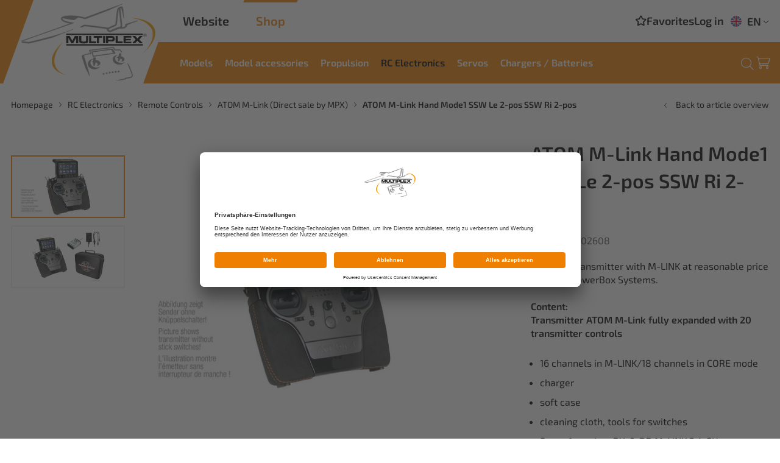

--- FILE ---
content_type: text/html; charset=utf-8
request_url: https://shop.multiplex-rc.de/en/atom-m-link-hand-mode1-ssw-le-2-pos-ssw-ri-2-pos-p6631/
body_size: 16150
content:
<!doctype html>
<html lang="en">

    <!--
******************************
*  dynamic commerce 2021.12  *
*  www.dc.ag                 *
******************************
-->    <head>
        <meta charset="utf-8">
        <meta name="viewport" content="width=device-width,initial-scale=1.0, maximum-scale=5.0" />
        <meta name="robots" content="index,follow" /><link rel="canonical" href="https://shop.multiplex-rc.de/en/atom-m-link-hand-mode1-ssw-le-2-pos-ssw-ri-2-pos-p6631/"/><title>ATOM M-Link Hand Mode1 SSW Le 2-pos SSW Ri 2-pos | HITEC EUROPE / MULTIPLEX</title>
<meta name="Description" content="MULTIPLEX ATOM-M-LINK-M-Link made by PowerBox-Systems With our ATOM-M-Link remote control system, a new standard is introduced in the upper middle class segment. With a lot of know-how from the CORE-M-Link, a new development of the electronics, adapted software, a Linux computer and a restructuring of the housing production, a system was created that is unrivaled in terms of price-performance. Above all, the ingeniously simple operating concept is adopted 1:1 from the CORE-M-Link, even model files can be exchanged between ATOM-M-Link and CORE-M-Link. radio transmission As with the CORE-M-Link, you also have two 2.4GHz transmission systems available with the ATOM-M-Link. On the one hand the M-Link transmission system and on the other hand the PowerBox transmission system. When binding the receiver, the customer can therefore choose whether to bind an M-Link receiver or a PowerBox receiver. M link The extremely secure MULTIPLEX M-Link 2.4 GHz transmission system, which has been tried and tested on the market for years, is fully integrated, as is the case with the CORE-M-Link, which means that all M-Link receivers and sensors can be used fully and conveniently will. The ATOM M-Link works in M-Link mode as usual with 16 channels. PowerBox 2.4 GHz transmission system The ATOM-M-Link has a redundant design of the radio link, which is monitored by the receiver. A defect in a transmitter unit can be signaled immediately by the receiver via telemetry. The reliability and interference immunity of the PowerBox radio link has been proven over thousands of operating hours with the CORE. power supply The power supply of the ATOM-M-Link is redundant. This means that two separate Li-Ion battery units, each with 3400mAh/7.2V, and the entire voltage regulation is designed twice. Still a feature that is currently only found in PowerBox-Systems remote controls. The battery life is at least 7-8 hours depending on the screen brightness. Telemetry (in M-Link operation) You can choose from all MSB sensors from the MULTIPLEX sensor range. All alarm values can be set on the transmitter. All sensor values can also be flexibly configured via voice output. Since telemetry is now an integral part of every model and will continue to gain in importance in the coming years, this topic was given priority. P&sup2;-BUS telemetry (in PowerBox operation) The P&sup2;-BUS developed by PowerBox-Systems transmits servo and telemetry data on one line at the same time. This simplifies the wiring in the model with conventional servo cables and uni connectors. All sensors on the P&sup2;-BUS have individual addresses, which are automatically assigned by the transmitter in the event of multiple occupancy. This means that no active hubs are required for wiring the sensors in the model - all sensors are connected to the receiver via V-cable or passive P&sup2; dock. All information such as sensor names or units when the system is switched on to the transmitter is supplied by all sensors. This means that new sensors can be connected to the system at any time, an update of the transmitter is not necessary. In addition to the sensors available from PowerBox-Systems, there is a large number of sensor manufacturers who support the P&sup2;-BUS system. menu structure In the ATOM-M-Link menu, as with the CORE-M-Link, the pilot encounters a freely programmable system that is primarily defined by functions. You won&amp;#39;t find special menus for mixers such as Butterfly, Combiswitch, SnapRoll or other fixed structures from the past in the ATOM-M-LINK M-Link: A function is simply created that consists of a control and the assigned servos. Servos can be assigned to several functions. An example would be the two functions &quot;ailerons&quot; and &quot;flaps&quot;, which both work separately. Another function &quot;Butterfly&quot; allows the servos already used to be set individually in the third function without changing the settings of the first two functions. Additional menu items such as ServoCut, differentiation or virtual switches are basically also universal and help the pilot to set each model according to his wishes in the shortest possible time. An easy-to-understand flight phase structure is added as a powerful tool, with which you can solve even complex tasks quickly and without having to study the instructions for a long time. operating system A modern, powerful Linux industrial PC is built into the ATOM-M-Link. It is operated exclusively via the touchscreen. The methodology and haptics are identical to those of a smartphone. In conjunction with an intuitive user interface that allows all related settings to be reached quickly, programming a model is done with just a few inputs. The user interface was fully programmed with the Qt toolkit. This development environment is now the standard in the embedded GUI area and is used by many well-known manufacturers. The display used is manufactured according to the specifications of PowerBox-Systems and is very easy to read even in full sunlight. A light tap on the surface is sufficient to operate the capacitive touchpad. Smart keys (shortcut keys) located at the bottom of the screen allow for accelerated access to important functions such as servo monitor and screen lock. The internal data communication is realized via CAN-BUS. This bus system is predestined for our application and has been used successfully in the automotive and aviation sectors for many decades. optics and haptics When you pick up the ATOM-M-Link, you immediately feel at home: all the switches are arranged as you would expect from a high-end system. The pilot is given a professional &ldquo;tool&rdquo; that he can use immediately. The detachable handles covered with microfibre not only look classy, they also ensure a pleasant feeling in the hands at any time of the year. In addition, the center of gravity of the transmitter is perfectly balanced. highlights The unique voice output is a special feature. A licensed TTS (Text to Speech) server from Acapella works in the ATOM-M-Link. The currently most sophisticated TTS system offers a number of different voices for each language, which can be used individually to announce telemetry values or switch positions. Time-consuming creation of audio files on the PC and subsequent laborious copying to the transmitter are no longer necessary. Furnishing The two sticks, milled from solid, have 4 ball bearings and scan each control input with 12-bit (4096 steps) resolution. After digital signal processing, a full 2048 steps are available. Four other linear encoders - two on the side and two on top - are also equipped with Hall sensors and have double ball bearings, so that the entire ATOM-M-Link works completely wear-free. Four easily accessible pushbutton switches on the left and right, next to and below the sticks are additional transmitters that can be used perfectly for wheel brakes, electric starters or smoke pumps. The ATOM-M-Link is supplied as a handheld or console transmitter fully expanded. Of course, built-in stick switches can be ordered as an option. The good accessibility of the switches allows the customer to assign individual switches afterwards Features: &bull; 16 channels in M-Link operation / 18 channels in PowerBox system operation &bull; Extremely interference-free, truly redundant 2.4GHz transmission &bull; Extreme range &bull; Redundant PowerBox power supply with LiIon batteries &bull; Powerful real-time telemetry &bull; Up to 800 telemetry values per second &bull; Open servo and telemetry bus interface &bull; Convenient setting of sensors or receivers from the transmitter &bull; Triggering functions via telemetry sensors &bull; Robust aluminum stick units milled from solid, with four ball bearings &bull; Hall sensors for sticks and linear encoders &bull; 20 encoders + 2 optional stick switches &bull; Color display with capacitive touchscreen &bull; High contrast display, sunlight readable &bull; Simplest programming of even complex models &bull; Intuitive menu navigation with smart keys &bull; Voice output with licensed Acapella TTS module &bull; Voice output without *.wav files - text input only &bull; Supports 8 languages with many different voices &bull; 6 flight modes with priority control &bull; Extensive timer options &bull; Virtual switches &bull; Servo cutoff function &bull; Update the receivers from the transmitter via radio &bull; Perfectly balanced center of gravity &bull; Maximum comfort thanks to microfiber hand rests &bull; File Manager for exchanging data and backing up the models &bull; Built-in Linux system for every imaginable expansion &bull; Made in Germany! &nbsp;" />
<script>
    window.dataLayer = window.dataLayer || [];
</script>

<script data-usercentrics="Google Tag Manager" type="text/plain">
    (function(w,d,s,l,i){w[l]=w[l]||[];w[l].push({'gtm.start': new Date().getTime(),event:'gtm.js'});
        var f=d.getElementsByTagName(s)[0], j=d.createElement(s),dl=l!='dataLayer'?'&l='+l:'';
        j.async=true;j.src= 'https://www.googletagmanager.com/gtm.js?id='+i+dl;f.parentNode.insertBefore(j,f);
    })(window,document,'script','dataLayer','GTM-WM6G5T4');
</script>
        <link rel="preload" href="/layout/frontend/b2c/dist/fonts/exo2-regular.woff2" as="font" type="font/woff2" crossorigin>
        <link rel="preload" href="/layout/frontend/b2c/dist/fonts/exo2-600.woff2" as="font" type="font/woff2" crossorigin>
        <link rel="preload" href="/layout/frontend/b2c/dist/fonts/icons/icons.woff2" as="font" type="font/woff2" crossorigin>
        <link rel="preconnect" href="//app.usercentrics.eu">
        <link rel="preconnect" href="//api.usercentrics.eu">
        <link rel="preconnect" href="//privacy-proxy.usercentrics.eu">
        <link rel="preload" href="//app.usercentrics.eu/browser-ui/latest/loader.js" as="script">
        <link rel="preload" href="//privacy-proxy.usercentrics.eu/latest/uc-block.bundle.js" as="script">
        <script id="usercentrics-cmp" data-settings-id="FQeNUHINi" src="https://app.usercentrics.eu/browser-ui/latest/loader.js" async></script>
        <script type="application/javascript" src="https://privacy-proxy.usercentrics.eu/latest/uc-block.bundle.js"></script>
                <link rel="preload" href="/layout/frontend/b2c/dist/css/style.min.css" as="style" />
        <link rel="stylesheet" href="/layout/frontend/b2c/dist/css/style.min.css?time=1732797330" />
    <link rel="apple-touch-icon" sizes="180x180" href="/layout/frontend/b2c/dist/favicons/apple-touch-icon.png">
<link rel="icon" type="image/png" sizes="32x32" href="/layout/frontend/b2c/dist/favicons/favicon-32x32.png">
<link rel="icon" type="image/png" sizes="16x16" href="/layout/frontend/b2c/dist/favicons/favicon-16x16.png">
<link rel="mask-icon" href="/layout/frontend/b2c/dist/favicons/safari-pinned-tab.svg" color="#9bc243">
<link rel="shortcut icon" href="/layout/frontend/b2c/dist/favicons/favicon.ico">
<meta name="msapplication-TileColor" content="#ffffff">
<meta name="msapplication-TileImage" content="/layout/frontend/b2c/dist/favicons/mstile-144x144.png">
<meta name="msapplication-config" content="/layout/frontend/b2c/dist/favicons/browserconfig.xml">
<meta name="theme-color" content="#ffffff">    <link rel="preload" href="/layout/frontend/b2c/dist/js/script.js" as="script">
    <script src="/layout/frontend/b2c/dist/js/script.js?time=1732797330"></script>
<script src="//www.google.com/recaptcha/api.js" async defer></script>    </head>
        <body class=" card pg_shop" data-site_code="b2c" data-lang_code="en">
        <noscript>
    <iframe src="https://www.googletagmanager.com/ns.html?id=GTM-WM6G5T4"
            height="0"
            width="0"
            style="display:none;visibility:hidden"></iframe>
</noscript>        <div id="primary_navigation_mobile">
            <a class="close_button_navigation_mobile"></a>
            <div class="navigation_scrollbox">
                <div class="section navigation">
                    <ul class="level_1"><li class="level_1  "><a href="/en/aircraft-models/">Models</a><ul class="level_2"><li class="level_2  "><a href="/en/mpx-exclusive/">MPX Exclusive</a><ul class="level_3"><li class="level_3  "><a href="/en/gfc-models/">GFC Models</a></li><li class="level_3  "><a href="/en/gfc-spares-accessori/">GFC Models - Spare parts / accessories</a></li></ul></li><li class="level_2  "><a href="/en/elapor-models/">Elapor Models</a><ul class="level_3"><li class="level_3  "><a href="/en/throw-gliders/">Throw Gliders</a></li><li class="level_3  "><a href="/en/beginner-models/">Beginner Models</a></li><li class="level_3  "><a href="/en/electric-gliders/">Electric Gliders</a></li><li class="level_3  "><a href="/en/flying-wings/">Flying Wings</a></li><li class="level_3  "><a href="/en/motor-models/">Motor Models</a></li><li class="level_3  "><a href="/en/race-models/">Race Models</a></li></ul></li><li class="level_2  "><a href="/en/indoor-models/">Indoor Models</a></li><li class="level_2  "><a href="/en/spare-parts-models/">Spare Parts Models</a></li></ul></li><li class="level_1  "><a href="/en/model-acc/">Model accessories</a><ul class="level_2"><li class="level_2  "><a href="/en/bags/">Bags</a></li><li class="level_2  "><a href="/en/paintings/">Paintings</a></li><li class="level_2  "><a href="/en/glues/">Glues</a></li><li class="level_2  "><a href="/en/lightning/">Lightning</a></li><li class="level_2  "><a href="/en/wheels-landing-gear/">Wheels / Landing Gear</a></li><li class="level_2  "><a href="/en/small-parts/">Small parts</a></li><li class="level_2  "><a href="/en/maintenance/">Maintenance</a></li><li class="level_2  "><a href="/en/model-other-accessor/">Other Accessories</a></li><li class="level_2  "><a href="/en/textiles1/">Textiles</a></li></ul></li><li class="level_1  "><a href="/en/propulsion/">Propulsion</a><ul class="level_2"><li class="level_2  "><a href="/en/propulsion-sets/">Propulsion Sets</a></li><li class="level_2  "><a href="/en/electric-motors/">Motors (electric)</a></li><li class="level_2  "><a href="/en/propellers/">Propellers</a></li><li class="level_2  "><a href="/en/spinners/">Spinners</a></li><li class="level_2  "><a href="/en/drivers/">Drivers</a></li><li class="level_2  "><a href="/en/esc-controllers/">ESC Controllers</a></li><li class="level_2  "><a href="/en/motors-spare-parts/">Motors - Spare Parts</a></li></ul></li><li class="level_1 active_tree "><a class="active_tree" href="/en/rc-electronics/">RC Electronics</a><ul class="level_2"><li class="level_2  "><a href="/en/flight-simulators/">Flight Simulators</a></li><li class="level_2 active_tree "><a class="active_tree" href="/en/remote-controls/">Remote Controls</a><ul class="level_3"><li class="level_3  "><a href="/en/smart-sx/">SMART SX</a></li><li class="level_3  "><a href="/en/cockpit-sx/">COCKPIT SX</a></li><li class="level_3  "><a href="/en/core-m-link/">CORE M-Link (Direct sale by MPX)</a></li><li class="level_3 active "><a class="active" href="/en/atom-m-link/">ATOM M-Link (Direct sale by MPX)</a></li></ul></li><li class="level_2  "><a href="/en/receivers/">Receivers</a></li><li class="level_2  "><a href="/en/gyros-wingstabi/">Gyros / Wingstabi</a></li><li class="level_2  "><a href="/en/power-supplies/">Power Supplies</a></li><li class="level_2  "><a href="/en/sensors/">Sensors</a></li><li class="level_2  "><a href="/en/cables-plugs-sockets/">Cables, plugs & sockets</a></li><li class="level_2  "><a href="/en/rc-accessories/">Accessories RC</a></li><li class="level_2  "><a href="/en/rc-spare-parts/">Spare Parts RC</a></li><li class="level_2  "><a href="/en/hitec-rc-spare-parts/">Hitec RC - Spare Parts</a></li></ul></li><li class="level_1  "><a href="/en/servos/">Servos</a><ul class="level_2"><li class="level_2  "><a href="/en/hitec-analog-servos/">Hitec Analog Servos</a></li><li class="level_2  "><a href="/en/hitec-digital-servos/">Hitec Digital Servos</a></li><li class="level_2  "><a href="/en/hitec-linear-servos/">Hitec Linear Servos</a></li><li class="level_2  "><a href="/en/servo-sets-models/">Servo Sets Models</a></li><li class="level_2  "><a href="/en/multiplex-servos-enu/">Multiplex Servos</a></li><li class="level_2  "><a href="/en/servos-accessories/">Accessories Servos</a><ul class="level_3"><li class="level_3  "><a href="/en/servo-mounts/">Servo Mounts</a></li><li class="level_3  "><a href="/en/servo-cables/">Servo Cables</a></li><li class="level_3  "><a href="/en/servo-programmers/">Servo Programmers</a></li></ul></li><li class="level_2  "><a href="/en/servo-spare-parts/">Spare Parts Servos</a><ul class="level_3"><li class="level_3  "><a href="/en/servo-gears/">Servo Gears</a></li><li class="level_3  "><a href="/en/servo-cases/">Servo Cases</a></li><li class="level_3  "><a href="/en/servo-horns/">Servo Horns</a></li><li class="level_3  "><a href="/en/servo-screws/">Servo Screws</a></li></ul></li><li class="level_2  "><a href="/en/industrial-servos/">Hitec Industrial Servos</a></li><li class="level_2  "><a href="/en/acc-industrial-servo/">Accessories Industrial Servos</a></li><li class="level_2  "><a href="/en/about-hitec/">About HiTEC</a><ul class="level_3"><li class="level_3  "><a href="/en/about_hitec/">About HiTEC</a></li><li class="level_3  "><a href="/en/type-designation/">Type Designation</a></li><li class="level_3  "><a href="/en/pcn-updates/">PCN / Updates</a></li></ul></li></ul></li><li class="level_1  "><a href="/en/chargers-batteries/">Chargers / Batteries</a><ul class="level_2"><li class="level_2  "><a href="/en/chargers/">Chargers</a></li><li class="level_2  "><a href="/en/chargers-accessories/">Chargers Accessories</a></li><li class="level_2  "><a href="/en/batteries/">Batteries</a></li><li class="level_2  "><a href="/en/batteries-accessorie/">Batteries Accessories</a></li></ul></li></ul>
                </div>
            </div>
        </div>
        <div id="overlay" class=""></div>
        <div id="container" class="">
            <header id="header">
                <div class="headerLeft">
                    <div class="headerLogo">
                        <div id="header_logo"><div class="component header_logo">
<div class="textcontent noBackground" >
<a href="/en/"><img alt="" src="/userdata/images/logo/logo.svg" style="width: 494px; height: 282px;" /></a>
</div>
</div></div>
                    </div>
                </div>
                <div class="headerRight">
                    <div class="headerRight__top">
                        <div class="headerRight__top--siteswitch">
                            <a href="https://www.multiplex-rc.de/en/" class="siteSwitch website">Website</a>
                            <a href="https://shop.multiplex-rc.de/en/" class="siteSwitch shop">Shop</a>
                        </div>
                        <div class="headerRight__top--right">
                            <div class="component header_account"><div id="user_account_navigation" class="user_account">
            <div class="user_account_link favorites_link">
            <a
                                    href="/en/favorites/">
                <i class="icon icon-star"></i> <span>Favorites</span>
                            </a>
        </div>
        <div class="user_account_link login_link">
            <a href="/en/login/">
                <i class="icon icon-login"></i>
                <span>Log in</span>
            </a>
        </div>
        
        
        </div></div>                            <div class="component header_language"><div class="language_switch">
            <div class="language_switch_button">
                <ul class="currentLanguage"> <li class="active"><a href="/en/"><img src="/userdata/images/basics/en.svg" alt="Englisch" />EN</a></li> </ul>
                 <i class="icon icon-angle-down" aria-hidden="true"></i>
            </div>
        <div class="list_language_switch"><ul id="language_switch" > <li class="active"><a href="/en/"><img src="/userdata/images/basics/en.svg" alt="Englisch" />EN</a></li>  <li><a href="/"><img src="/userdata/images/basics/de.svg" alt="Deutsch" />DE</a></li>  <li><a href="/fr/"><img src="/userdata/images/basics/fr.svg" alt="Französisch" />FR</a></li> </ul></div></div></div>                        </div>
                    </div>
                    <div class="headerRight__bottom">
                        <div class="headerRight__bottom--mobileAccount visible-xs">
                            <div class="component header_account"><div id="user_account_navigation" class="user_account">
            <div class="user_account_link favorites_link">
            <a
                                    href="/en/favorites/">
                <i class="icon icon-star"></i> <span>Favorites</span>
                            </a>
        </div>
        <div class="user_account_link login_link">
            <a href="/en/login/">
                <i class="icon icon-login"></i>
                <span>Log in</span>
            </a>
        </div>
        
        
        </div></div>                        </div>
                        <div class="headerRight__bottom--navigation">
                            <div id="primary_navigation" class="hidden-xs hidden-sm"><ul class="level_1"><li class="level_1  "><a href="/en/aircraft-models/">Models</a><ul class="level_2"><li class="level_2  "><a href="/en/mpx-exclusive/">MPX Exclusive</a><ul class="level_3"><li class="level_3  "><a href="/en/gfc-models/">GFC Models</a></li><li class="level_3  "><a href="/en/gfc-spares-accessori/">GFC Models - Spare parts / accessories</a></li></ul></li><li class="level_2  "><a href="/en/elapor-models/">Elapor Models</a><ul class="level_3"><li class="level_3  "><a href="/en/throw-gliders/">Throw Gliders</a></li><li class="level_3  "><a href="/en/beginner-models/">Beginner Models</a></li><li class="level_3  "><a href="/en/electric-gliders/">Electric Gliders</a></li><li class="level_3  "><a href="/en/flying-wings/">Flying Wings</a></li><li class="level_3  "><a href="/en/motor-models/">Motor Models</a></li><li class="level_3  "><a href="/en/race-models/">Race Models</a></li></ul></li><li class="level_2  "><a href="/en/indoor-models/">Indoor Models</a></li><li class="level_2  "><a href="/en/spare-parts-models/">Spare Parts Models</a></li></ul></li><li class="level_1  "><a href="/en/model-acc/">Model accessories</a><ul class="level_2"><li class="level_2  "><a href="/en/bags/">Bags</a></li><li class="level_2  "><a href="/en/paintings/">Paintings</a></li><li class="level_2  "><a href="/en/glues/">Glues</a></li><li class="level_2  "><a href="/en/lightning/">Lightning</a></li><li class="level_2  "><a href="/en/wheels-landing-gear/">Wheels / Landing Gear</a></li><li class="level_2  "><a href="/en/small-parts/">Small parts</a></li><li class="level_2  "><a href="/en/maintenance/">Maintenance</a></li><li class="level_2  "><a href="/en/model-other-accessor/">Other Accessories</a></li><li class="level_2  "><a href="/en/textiles1/">Textiles</a></li></ul></li><li class="level_1  "><a href="/en/propulsion/">Propulsion</a><ul class="level_2"><li class="level_2  "><a href="/en/propulsion-sets/">Propulsion Sets</a></li><li class="level_2  "><a href="/en/electric-motors/">Motors (electric)</a></li><li class="level_2  "><a href="/en/propellers/">Propellers</a></li><li class="level_2  "><a href="/en/spinners/">Spinners</a></li><li class="level_2  "><a href="/en/drivers/">Drivers</a></li><li class="level_2  "><a href="/en/esc-controllers/">ESC Controllers</a></li><li class="level_2  "><a href="/en/motors-spare-parts/">Motors - Spare Parts</a></li></ul></li><li class="level_1 active_tree "><a class="active_tree" href="/en/rc-electronics/">RC Electronics</a><ul class="level_2"><li class="level_2  "><a href="/en/flight-simulators/">Flight Simulators</a></li><li class="level_2 active_tree "><a class="active_tree" href="/en/remote-controls/">Remote Controls</a><ul class="level_3"><li class="level_3  "><a href="/en/smart-sx/">SMART SX</a></li><li class="level_3  "><a href="/en/cockpit-sx/">COCKPIT SX</a></li><li class="level_3  "><a href="/en/core-m-link/">CORE M-Link (Direct sale by MPX)</a></li><li class="level_3 active "><a class="active" href="/en/atom-m-link/">ATOM M-Link (Direct sale by MPX)</a></li></ul></li><li class="level_2  "><a href="/en/receivers/">Receivers</a></li><li class="level_2  "><a href="/en/gyros-wingstabi/">Gyros / Wingstabi</a></li><li class="level_2  "><a href="/en/power-supplies/">Power Supplies</a></li><li class="level_2  "><a href="/en/sensors/">Sensors</a></li><li class="level_2  "><a href="/en/cables-plugs-sockets/">Cables, plugs & sockets</a></li><li class="level_2  "><a href="/en/rc-accessories/">Accessories RC</a></li><li class="level_2  "><a href="/en/rc-spare-parts/">Spare Parts RC</a></li><li class="level_2  "><a href="/en/hitec-rc-spare-parts/">Hitec RC - Spare Parts</a></li></ul></li><li class="level_1  "><a href="/en/servos/">Servos</a><ul class="level_2"><li class="level_2  "><a href="/en/hitec-analog-servos/">Hitec Analog Servos</a></li><li class="level_2  "><a href="/en/hitec-digital-servos/">Hitec Digital Servos</a></li><li class="level_2  "><a href="/en/hitec-linear-servos/">Hitec Linear Servos</a></li><li class="level_2  "><a href="/en/servo-sets-models/">Servo Sets Models</a></li><li class="level_2  "><a href="/en/multiplex-servos-enu/">Multiplex Servos</a></li><li class="level_2  "><a href="/en/servos-accessories/">Accessories Servos</a><ul class="level_3"><li class="level_3  "><a href="/en/servo-mounts/">Servo Mounts</a></li><li class="level_3  "><a href="/en/servo-cables/">Servo Cables</a></li><li class="level_3  "><a href="/en/servo-programmers/">Servo Programmers</a></li></ul></li><li class="level_2  "><a href="/en/servo-spare-parts/">Spare Parts Servos</a><ul class="level_3"><li class="level_3  "><a href="/en/servo-gears/">Servo Gears</a></li><li class="level_3  "><a href="/en/servo-cases/">Servo Cases</a></li><li class="level_3  "><a href="/en/servo-horns/">Servo Horns</a></li><li class="level_3  "><a href="/en/servo-screws/">Servo Screws</a></li></ul></li><li class="level_2  "><a href="/en/industrial-servos/">Hitec Industrial Servos</a></li><li class="level_2  "><a href="/en/acc-industrial-servo/">Accessories Industrial Servos</a></li><li class="level_2  "><a href="/en/about-hitec/">About HiTEC</a><ul class="level_3"><li class="level_3  "><a href="/en/about_hitec/">About HiTEC</a></li><li class="level_3  "><a href="/en/type-designation/">Type Designation</a></li><li class="level_3  "><a href="/en/pcn-updates/">PCN / Updates</a></li></ul></li></ul></li><li class="level_1  "><a href="/en/chargers-batteries/">Chargers / Batteries</a><ul class="level_2"><li class="level_2  "><a href="/en/chargers/">Chargers</a></li><li class="level_2  "><a href="/en/chargers-accessories/">Chargers Accessories</a></li><li class="level_2  "><a href="/en/batteries/">Batteries</a></li><li class="level_2  "><a href="/en/batteries-accessorie/">Batteries Accessories</a></li></ul></li></ul>
</div>
                        </div>
                        <div class="headerRight__bottom--right">
                            <div class="headerRight__bottom--search">
                                <div class="headerSearch"></div> <div class="component header_search"><div id="search">
    <form id="form_search" class="form_search closed" name="form_search" method="get"
          action="/en/search/">
        <div class="search_button" onclick="$('#form_search').submit();">
            <i class="icon icon-search" aria-hidden="true"></i>
        </div>
        <div class="search_field">
            <input type="text" name="input_search" id="input_search" placeholder="Search Term" />
        </div>
    </form>
    <div class="search_button_toggle">
        <i class="icon icon-search" aria-hidden="true"></i>
    </div>
    <div id="itemsearch_suggestion_wrapper">
    </div>
</div>
</div>                            </div>
                             <div class="headerRight__bottom--basket">
                                <div class="component header_basket">
<div id="header_basket" class=" ">
   <div class="shopping_bag">
        <a href="/en/basket/">
                        <i class="icon icon-basket" aria-hidden="true"></i>
            <span></span>
        </a>
    </div>
    <!--
        <div class="js-basket-filled shopping_bag_hover hidden-xs hidden-sm">
            <div class="basket_area">
                <div class="basket_items">
                    <div class="basket_items_inner">
                                                    <div class="itemlist12 itemlist">
                                <a href="">
                                    <div class="itemlist_container">
                                        <div class="itemlist_content image">
                                            <img src="" alt="" title="">
                                        </div>
                                        <div class="itemlist_content info">
                                            <div class="itemlist_content brand">
                                                                                            </div>
                                            <div class="itemlist_content description">
                                                                                            </div>
                                            <div class="itemlist_content prices">
                                                                                                        <div
                                                                class="cross_price"></div>                                                    <div class="base_price"></div>
                                                                                            </div>
                                        </div>
                                    </div>
                                </a>
                            </div>
                                                </div>
                </div>

                <div class="basket_amount">
                    <div class="basket_no_of_pos">
                        &nbsp;                    </div>
                    <div class="basket_total">
                                                &nbsp;                    </div>
                </div>
                <div class="basket_links">
                    <div class="button_wrapper">
                        <a class="button"
                           href="//basket/"></a>
                    </div>
                    <div class="button_wrapper">
                        <a class="button buttonAction"
                           href="//order/address_select/"></a>
                    </div>
                </div>
            </div>
        </div>
    --></div></div>                            </div>
                            <div id="toggle_navigation" class="visible-xs visible-sm">
                                <div class="navigation-bar"></div>
                                <div class="navigation-bar"></div>
                                <div class="navigation-bar"></div>
                            </div>
                        </div>
                    </div>
                </div>
            </header>
            <div class="headerBottom--mobile marginTop marginBottom">
                <div class="container">
                    <div class="headerSearchMobile"></div>
                </div>

            </div>
                            <div id="gadget" class="hidden-xs hidden-sm">
                    <div class="container">
                        <div id="gadget_1">
                                                    </div>
                        <div id="gadget_2">
                                    <div class="breadcrumbWrapper">
                    <div class="breadcrumb" itemscope itemtype="https://schema.org/BreadcrumbList"><span itemprop="itemListElement" itemscope itemtype="https://schema.org/ListItem">
                <span>
                    <a itemprop="item" href="/en/" itemscope itemtype="http://schema.org/Thing" itemid="/en/">
                        <span itemprop="name">Homepage</span>
                    </a>
                </span>
                <meta itemprop="position" content="1" />
             </span><i class="icon icon-angle-right" aria-hidden="true"></i>
                    <span itemprop='itemListElement' itemscope itemtype='https://schema.org/ListItem'>
                        <span>
                            <a href="/en/rc-electronics/" itemprop='item' itemscope itemtype='http://schema.org/Thing' itemid='/en/rc-electronics/'>
                                <span itemprop='name'>RC Electronics</span>
                            </a>
                        </span>
                        <meta itemprop='position' content="1" />
                    </span><i class="icon icon-angle-right" aria-hidden="true"></i>
                    <span itemprop='itemListElement' itemscope itemtype='https://schema.org/ListItem'>
                        <span>
                            <a href="/en/remote-controls/" itemprop='item' itemscope itemtype='http://schema.org/Thing' itemid='/en/remote-controls/'>
                                <span itemprop='name'>Remote Controls</span>
                            </a>
                        </span>
                        <meta itemprop='position' content="2" />
                    </span><i class="icon icon-angle-right" aria-hidden="true"></i>
                    <span itemprop='itemListElement' itemscope itemtype='https://schema.org/ListItem'>
                        <span>
                            <a href="/en/atom-m-link/" itemprop='item' itemscope itemtype='http://schema.org/Thing' itemid='/en/atom-m-link/'>
                                <span itemprop='name'>ATOM M-Link (Direct sale by MPX)</span>
                            </a>
                        </span>
                        <meta itemprop='position' content="3" />
                    </span><i class="icon icon-angle-right" aria-hidden="true"></i><span itemprop='itemListElement' itemscope itemtype='https://schema.org/ListItem' class='current'>
                        <span>
                            <a href="/en/atom-m-link-hand-mode1-ssw-le-2-pos-ssw-ri-2-pos-p6631/" itemprop='item' itemscope itemtype='http://schema.org/Thing' itemid='/en/atom-m-link-hand-mode1-ssw-le-2-pos-ssw-ri-2-pos-p6631/'>
                                <span itemprop='name'> ATOM M-Link Hand Mode1 SSW Le 2-pos SSW Ri 2-pos</span>
                            </a>
                        </span>
                        <meta itemprop='position' content="4" />
                    </span></div>
            <a class='breadcrumbBackbutton' href='/en/atom-m-link/#item_1-02608'><i class="icon icon-angle-left"></i>Back to article overview</a>            </div>
                            </div>
                    </div>
                </div>
                        <div id="banner">
                                </div>
            <main id="content">
                                    <div id="content_3">
                        <script>
    window.dataLayer.push({
        'event': 'productDetails',
        'ecommerce': {
            'detail': {
                'actionField': {},
                'products': [
                    {
                        'name': 'ATOM M-Link Hand Mode1 SSW Le 2-pos SSW Ri 2-pos',
                        'id': '1-02608',
                        'price': '1,868.00',
                        'brand': '',
                        'category': 'ATOM M-Link (Direct sale by MPX)',
                        'variant': 'ATOM M-Link Hand Mode1 SSW Le 2-pos SSW Ri 2-pos'
                    },
                ]
            },
        }
    });
</script>

    <div class="modal fade" id="product_request_modal" tabindex="-1" role="dialog" aria-labelledby="myModalLabel"
         style="display:none">
        <div class="modal-dialog modal-lg" role="document">
            <div class="modal-content">
                <div class="modal-header">
                    <button type="button" class="close" data-dismiss="modal" aria-label="Close"><i
                                class="icon icon-close"></i></button>
                    <div class="modal-title" id="myModalLabel"> Request Item</div>
                </div>
                <div class="modal-body">
                    <div class="modalcontact">
                        
<div class="contactformular">
    <div class="sitepart_14">
        <form name="contactformular_14" id="contactformular_14" method="post" action="?card=6631&action14=send" enctype="multipart/form-data">
        <input type="hidden" name="input_itemno" value="">
            <h3>Enquire about this article now without obligation! </h3><br/>
                                <div class="form-group ">
                <label for="input_auto_item_description">Item name</label>

                <input type="text" class=" text "                        name="input_auto_item_description"
                       id="input_auto_item_description"
                        disabled                        value="ATOM M-Link Hand Mode1 SSW Le 2-pos SSW Ri 2-pos">
            </div>

            

                            
                                <div class="form-group ">
                <label for="input_auto_item_no">Article number</label>

                <input type="text" class=" text "                        name="input_auto_item_no"
                       id="input_auto_item_no"
                        disabled                        value="1-02608">
            </div>

            

                            
                                <div class="form-group ">
                <label for="input_vorname">First name *</label>

                <input type="text" class=" text " required                       name="input_vorname"
                       id="input_vorname"
                                              value="">
            </div>

            

                            
                                <div class="form-group ">
                <label for="input_zuname">Surname *</label>

                <input type="text" class=" text " required                       name="input_zuname"
                       id="input_zuname"
                                              value="">
            </div>

            

                            
                                <div class="form-group ">
                <label for="input_strasse">Street with house number *</label>

                <input type="text" class=" text " required                       name="input_strasse"
                       id="input_strasse"
                                              value="">
            </div>

            

                            
                                <div class="form-group ">
                <label for="input_postleitzahl">Postcode *</label>

                <input type="text" class=" text " required                       name="input_postleitzahl"
                       id="input_postleitzahl"
                                              value="">
            </div>

            

                            
                                <div class="form-group ">
                <label for="input_ort">Location *</label>

                <input type="text" class=" text " required                       name="input_ort"
                       id="input_ort"
                                              value="">
            </div>

            

                            
                                <div class="form-group ">
                <label for="input_land">Country *</label>

                <input type="text" class=" text " required                       name="input_land"
                       id="input_land"
                                              value="">
            </div>

            

                                                            <div class="form-group ">
                                    <label for="input_email">E-mail address *</label>
                                    <input type="email" class=" email " required                                           name="input_email"
                                           id="input_email"
                                           value="">
                                </div>
                                                        <div class="form-group ">
                                <label for="input_notice">Your message to us:</label>
                                <textarea class="textarea "  name="input_notice" id="input_notice"></textarea>
                            </div>
                                        <div style="display:none;">
                <input type="text" name="input_captcha1" value="" />
                <input type="text" name="input_captcha2" value="1769352322" />
            </div>
            <div class="form-group checkbox-group">
                <label for="input_privacy_checkbox" class="specialcheckbox">
                    <input required name="input_privacy_checkbox" id="input_privacy_checkbox" type="checkbox" value="privacy_checkbox">
                    <i></i>
                    <span>I have read and accept the <a href='/en/legal/dataprivacy/' target='_blank'>data privacy</a> *</span>
                </label>
            </div>
            <div id="submit_button">
                <input type="submit" name="button" class="buttonAction " value="Send" />
            </div>
        </form>
    </div>
</div>                    </div>
                </div>
            </div>
        </div>
    </div>
    <div class="banners_campaign">
            </div>
    
    <link rel="stylesheet" href="/plugins/magic/magiczoomplus/magiczoomplus.css">
    <link rel="stylesheet" href="/plugins/magic/magicscroll/magicscroll.css">
    <link rel="stylesheet" href="/plugins/mediaelement/build/mediaelementplayer.min.css">
    <script type="text/javascript" src="/plugins/magic/magiczoomplus/magiczoomplus.js"></script>
    <script type="text/javascript" src="/plugins/magic/magicscroll/magicscroll.js"></script>
    <script type="text/javascript" src="/plugins/mediaelement/build/mediaelement-and-player.min.js"></script>

    <div id="itemcard"  itemscope itemtype="http://schema.org/product">
        <div id="itemcard_top" class="container">
            <div class="row">
                                        <div id="itemcard_left" class="col-xs-12 col-sm-6 col-md-6 col-lg-8">
                                            <div class="item_images_container">
                    <div class="itemcard__badges">
                                                                    </div>
                    <div class="shadowBox">
                        <div class="item_main_image">
                            <div class="item_main_container magic-box zoom-gallery-slide active" id="zoom-box" data-slide-id="v_zoom">
                                <a  href="/userdata/dcshop/images/normal/1-02608-multiplex-atom-handsender-mo1-01.jpg" class="MagicZoomPlus" id="zoom"
                                    data-options="
                       textHoverZoomHint: Hover to zoom;
                       textClickZoomHint: Zoom;
                       textExpandHint:  Tap to expand;
                       textBtnClose:  Close;
                       textBtnNext:  Next;
                       textBtnPrev:  Previous;
                       textTouchZoomHint: Zoom;
                       textClickZoomHint: Zoom;
                       textExpandHint: Tap to expand;
                       transitionEffect: false;
                       hint: off;
                       zoomPosition: inner;
                       zoomMode: off;
                       cssClass: white-bg; ">
                                                                            <img itemprop="image" id="main_image_item_0"  src="/userdata/dcshop/images/thumb_3/1-02608-multiplex-atom-handsender-mo1-01.jpg" alt="1-02608-multiplex-atom-handsender-mo1-01.jpg" title="1-02608-multiplex-atom-handsender-mo1-01.jpg" />
                                    
                                </a>
                            </div>
                            <!--
                                    <div id="video_" class="video_container item_main_container zoom-gallery-slide" data-slide-id="v_video_">
                                        <div class="embed-container">
                                            <iframe width="560" height="315" src="https://www.youtube.com/embed/" frameborder="0" allowfullscreen></iframe>
                                        </div>
                                    </div>
                                    -->                        </div>
                    </div>
                                        <div class="item_images MagicScroll">
                                                            <a class="magicZoomAchors mz-thumb mz-thumb-zoom" data-slide-id="v_zoom" href="/userdata/dcshop/images/normal/1-02608-multiplex-atom-handsender-mo1-01.jpg"  data-main-medium="0"  data-zoom-id="zoom" data-image="/userdata/dcshop/images/thumb_3/1-02608-multiplex-atom-handsender-mo1-01.jpg">
                                        <div
                                                class="image"
                                                style="background-image: url('/userdata/dcshop/images/thumb_2/1-02608-multiplex-atom-handsender-mo1-01.jpg')"
                                        >

                                        </div>
                                    </a>
                                                                        <a class="magicZoomAchors mz-thumb mz-thumb-zoom" data-slide-id="v_zoom" href="/userdata/dcshop/images/normal/1-02608-multiplex-atom-handsender-mo1-02.jpg"  data-main-medium="0"  data-zoom-id="zoom" data-image="/userdata/dcshop/images/thumb_3/1-02608-multiplex-atom-handsender-mo1-02.jpg">
                                        <div
                                                class="image"
                                                style="background-image: url('/userdata/dcshop/images/thumb_2/1-02608-multiplex-atom-handsender-mo1-02.jpg')"
                                        >

                                        </div>
                                    </a>
                                    <!--
                                <a class="magicZoomAchors mz-thumb mz-thumb-video" data-slide-id="v_video_" href=""  data-videoId="" data-videoPath="" data-videoName="" data-selector="#video">
                                    <div class="image" style="background-image: url('')"></div>
                                </a>
                                -->            </div>
    </div>
    <script type="text/javascript">
        $(function(){
            $('.magicZoomAchors').on('click touchstart',function (e) {
                var idContainer = '' + $(this).attr('data-slide-id');

                $('.zoom-gallery-slide').hide().removeClass('active');
                $('.zoom-gallery-slide[data-slide-id="'+idContainer+'"]').addClass('active').show();
                $(this).closest('.mcs-item').find('.mz-thumb').removeClass('mz-thumb-selected');
                $(this).addClass('mz-thumb-selected');

                e.preventDefault();
            });
        });
        var magicScrollOptionItems = 4;
        var magicScrollOptionOrientation = 'vertical';
        if($(window).width() < 1250) {
            magicScrollOptionOrientation =  'horizontal';
            magicScrollOptionItems = 5;
        }
        if($(window).width() < 1024) {
            magicScrollOptionOrientation =  'horizontal';
            magicScrollOptionItems = 3;
        }
        if($(window).width() < 768) {
            magicScrollOptionOrientation =  'horizontal';
            magicScrollOptionItems = 4;
        }
        var MagicScrollOptions = {
            items: magicScrollOptionItems,
            orientation: magicScrollOptionOrientation
        };
    </script>
                            </div>
                        <div id="itemcard_right" class="col-xs-12 col-sm-6 col-md-6 col-lg-4">
                            <div id="itemcard_info">
                                <div class="itemcard_specialicon">
                                    <div data-toggle="tooltip" data-placement="left" title="" class="specialicon">
                                                                            </div>
                                </div>

                                <div class="itemcard_brand">
                                                                    </div>
                                <h1 class="itemcard_item_name">
                                                                        <span itemprop="name">
                                        ATOM M-Link Hand Mode1 SSW Le 2-pos SSW Ri 2-pos                                    </span>
                                </h1>
                                
                                <div class="itemcard_short_description">
                                    <div class="itemcard_item_no">Item No.: 1-02608</div>
                                    <div class="itemcard_summary">Premium transmitter with M-LINK at reasonable price made by PowerBox Systems.<div><a href='#itemcard_bottom' class='show_more_button'>Show more ...</a></div></div></div>
                                    <br><strong>Content:</strong><br><strong>Transmitter ATOM M-Link fully expanded with 20 transmitter controls</strong><br />
&nbsp;
<ul>
	<li>16 channels in M-LINK/18 channels in CORE mode</li>
	<li>charger</li>
	<li>soft case</li>
	<li>cleaning cloth, tools for switches</li>
	<li>Strap, 1 receiver RX-9-DR M-LINK 2.4 GHz.</li>
	<li>Display TFT - Touch</li>
	<li>Stick units and linear encoders with Hall sensors</li>
	<li>2048 steps resolution</li>
	<li>operating instructions in 2 languages German/English.</li>
	<li>Stick switch left 2-stage and stick switch right 2-stage already installed</li>
	<li>Stick switch left 2-st</li>
</ul>
                                                                    </div>
                                <!--<div class="itemcard_trust_box">
                                                                    </div>-->
                                                                

                                                        
                            <div class='orderbox' itemprop="offers" itemscope itemtype="http://schema.org/AggregateOffer" ><div class='orderbox_button'><script src="/module/dcshop/common/scripts/itemcard_order_button.js" type="text/javascript"></script><div class="itemcard_order_button_form_std_outer itemcard_order_button_form_outer itemcard_order_button_active" id="itemcard_order_button_form_std_outer">
  <form id="itemcard_order_button_form_std" method="post" action="/en/atom-m-link-hand-mode1-ssw-le-2-pos-ssw-ri-2-pos-p6631/queue/?action=shop_add_item_to_basket_card" name="simple_order_button_form">
    <input name="item_id" value="6631" type="hidden" id="itemcard_order_button_form_std_item_id" />
    <input name="item_var_code" type="hidden" id="itemcard_order_button_form_std_item_var_code" />
    <input name="item_inventory" value="0" type="hidden" id="itemcard_order_button_form_std_item_inventory" />
    <div class="itemcard_order_button_price_wrapper_outer">
      <div class="itemcard_order_button_cust_price_wrapper base_price"><span itemprop="priceCurrency" content="EUR"></span><span itemprop="price" content="1868"></span><span itemprop="lowprice" content="1868"></span>1.868,00 €</div>
      <div class="itemcard_order_button_vat_ship_notice_wrapper vatText">
        <span>Price incl. <span class="link" onClick="window.open('/en/info/payment_delivery/')">VAT plus Shipping</span></span>
      </div>
    </div>
    <div class="inventoryWrapper">
      <div></div>
    </div>
    <div class="orderbox_price_per_gram" style="display: none;">Price per 100g 156.974,79 â¬</div>
    <div class="orderbox_price_per_gram" style="display: none;">Price per 100g 156.974,79 â¬</div>
    <div class="itemcard_order_button_input_wrapper_outer orderButtonWrapper item_qty_input_wrapper_outer display_switch_block_itemcard_order_button_active active_call_to_action_wrapper active_order_button_wrapper">
      <div class="requestWrapper">
        <div class="orderButton product_request">
          <span>Request Item</span>
        </div>
      </div>
      <div class="favorite-button buttonFavItemlist" onclick="window.location.href=&quot;?action=shop_add_item_to_favorites&amp;action_id=6631&quot;">
        <i class="icon icon-star"></i>
      </div>
    </div>
  </form>
</div> </div></div>                                                        <div class="itemcard_trust_box">
                                                            </div>
<!--                            -->                        </div>
                                    </div>
        </div>

    </div>
            <div id="itemcard_bottom">
            <div class="container">
                <div class="itemcard_bottom--jumpmarks">
                                            <a href="#jm_description_Description" class="jumpmark description">Description</a>
                                                                                                                                                                                            <a href="#jm_downloads" class="jumpmark downloads">Downloads</a>
                                                        </div>
            </div>

            <div class="itemcard_bottom--details-container">
                
                    <div class="item-details-container description details_bg" id="jm_description_Description">
                    <div class="container">
                        <div class="item-details-headline">
                            <span>Description</span>
                        </div>
                        <div class="itemlist-details-wrapper">
                            <div class="itemcard_short_description">
                                <strong>MULTIPLEX ATOM-M-LINK-M-Link made by PowerBox-Systems</strong><br />
<br />
With our ATOM-M-Link remote control system, a new standard is introduced in the upper middle class segment. With a lot of know-how from the CORE-M-Link, a new development of the electronics, adapted software, a Linux computer and a restructuring of the housing production, a system was created that is unrivaled in terms of price-performance.<br />
Above all, the ingeniously simple operating concept is adopted 1:1 from the CORE-M-Link, even model files can be exchanged between ATOM-M-Link and CORE-M-Link.<br />
<br />
<strong>radio transmission</strong><br />
As with the CORE-M-Link, you also have two 2.4GHz transmission systems available with the ATOM-M-Link. On the one hand the M-Link transmission system and on the other hand the PowerBox transmission system. When binding the receiver, the customer can therefore choose whether to bind an M-Link receiver or a PowerBox receiver.<br />
<br />
<strong>M link</strong><br />
The extremely secure MULTIPLEX M-Link 2.4 GHz transmission system, which has been tried and tested on the market for years, is fully integrated, as is the case with the CORE-M-Link, which means that all M-Link receivers and sensors can be used fully and conveniently will. The ATOM M-Link works in M-Link mode as usual with 16 channels.<br />
PowerBox 2.4 GHz transmission system<br />
The ATOM-M-Link has a redundant design of the radio link, which is monitored by the receiver. A defect in a transmitter unit can be signaled immediately by the receiver via telemetry. The reliability and interference immunity of the PowerBox radio link has been proven over thousands of operating hours with the CORE.<br />
<br />
<strong>power supply</strong><br />
The power supply of the ATOM-M-Link is redundant. This means that two separate Li-Ion battery units, each with 3400mAh/7.2V, and the entire voltage regulation is designed twice. Still a feature that is currently only found in PowerBox-Systems remote controls. The battery life is at least 7-8 hours depending on the screen brightness.<br />
<br />
Telemetry (in M-Link operation)<br />
You can choose from all MSB sensors from the MULTIPLEX sensor range. All alarm values can be set on the transmitter. All sensor values can also be flexibly configured via voice output.<br />
Since telemetry is now an integral part of every model and will continue to gain in importance in the coming years, this topic was given priority.<br />
<br />
<strong>P&sup2;-BUS telemetry (in PowerBox operation)</strong><br />
The P&sup2;-BUS developed by PowerBox-Systems transmits servo and telemetry data on one line at the same time. This simplifies the wiring in the model with conventional servo cables and uni connectors. All sensors on the P&sup2;-BUS have individual addresses, which are automatically assigned by the transmitter in the event of multiple occupancy. This means that no active hubs are required for wiring the sensors in the model - all sensors are connected to the receiver via V-cable or passive P&sup2; dock. All information such as sensor names or units when the system is switched on to the transmitter is supplied by all sensors. This means that new sensors can be connected to the system at any time, an update of the transmitter is not necessary. In addition to the sensors available from PowerBox-Systems, there is a large number of sensor manufacturers who support the P&sup2;-BUS system.<br />
<br />
<strong>menu structure</strong><br />
In the ATOM-M-Link menu, as with the CORE-M-Link, the pilot encounters a freely programmable system that is primarily defined by functions. You won&#39;t find special menus for mixers such as Butterfly, Combiswitch, SnapRoll or other fixed structures from the past in the ATOM-M-LINK M-Link: A function is simply created that consists of a control and the assigned servos. Servos can be assigned to several functions. An example would be the two functions &quot;ailerons&quot; and &quot;flaps&quot;, which both work separately. Another function &quot;Butterfly&quot; allows the servos already used to be set individually in the third function without changing the settings of the first two functions.<br />
Additional menu items such as ServoCut, differentiation or virtual switches are basically also universal and help the pilot to set each model according to his wishes in the shortest possible time. An easy-to-understand flight phase structure is added as a powerful tool, with which you can solve even complex tasks quickly and without having to study the instructions for a long time.<br />
<br />
<strong>operating system</strong><br />
A modern, powerful Linux industrial PC is built into the ATOM-M-Link. It is operated exclusively via the touchscreen. The methodology and haptics are identical to those of a smartphone. In conjunction with an intuitive user interface that allows all related settings to be reached quickly, programming a model is done with just a few inputs.<br />
The user interface was fully programmed with the Qt toolkit. This development environment is now the standard in the embedded GUI area and is used by many well-known manufacturers.<br />
The display used is manufactured according to the specifications of PowerBox-Systems and is very easy to read even in full sunlight. A light tap on the surface is sufficient to operate the capacitive touchpad. Smart keys (shortcut keys) located at the bottom of the screen allow for accelerated access to important functions such as servo monitor and screen lock.<br />
The internal data communication is realized via CAN-BUS. This bus system is predestined for our application and has been used successfully in the automotive and aviation sectors for many decades.<br />
<br />
<strong>optics and haptics</strong><br />
When you pick up the ATOM-M-Link, you immediately feel at home: all the switches are arranged as you would expect from a high-end system. The pilot is given a professional &ldquo;tool&rdquo; that he can use immediately.<br />
The detachable handles covered with microfibre not only look classy, they also ensure a pleasant feeling in the hands at any time of the year. In addition, the center of gravity of the transmitter is perfectly balanced.<br />
<br />
<strong>highlights</strong><br />
The unique voice output is a special feature. A licensed TTS (Text to Speech) server from Acapella works in the ATOM-M-Link. The currently most sophisticated TTS system offers a number of different voices for each language, which can be used individually to announce telemetry values or switch positions. Time-consuming creation of audio files on the PC and subsequent laborious copying to the transmitter are no longer necessary.<br />
<br />
<strong>Furnishing</strong><br />
The two sticks, milled from solid, have 4 ball bearings and scan each control input with 12-bit (4096 steps) resolution.<br />
After digital signal processing, a full 2048 steps are available. Four other linear encoders - two on the side and two on top - are also equipped with Hall sensors and have double ball bearings, so that the entire ATOM-M-Link works completely wear-free. Four easily accessible pushbutton switches on the left and right, next to and below the sticks are additional transmitters that can be used perfectly for wheel brakes, electric starters or smoke pumps.<br />
The ATOM-M-Link is supplied as a handheld or console transmitter fully expanded. Of course, built-in stick switches can be ordered as an option. The good accessibility of the switches allows the customer to assign individual switches afterwards<br />
<br />
<strong>Features:</strong><br />
&bull; 16 channels in M-Link operation / 18 channels in PowerBox system operation<br />
&bull; Extremely interference-free, truly redundant 2.4GHz transmission<br />
&bull; Extreme range<br />
&bull; Redundant PowerBox power supply with LiIon batteries<br />
&bull; Powerful real-time telemetry<br />
&bull; Up to 800 telemetry values per second<br />
&bull; Open servo and telemetry bus interface<br />
&bull; Convenient setting of sensors or receivers from the transmitter<br />
&bull; Triggering functions via telemetry sensors<br />
&bull; Robust aluminum stick units milled from solid, with four ball bearings<br />
&bull; Hall sensors for sticks and linear encoders<br />
&bull; 20 encoders + 2 optional stick switches<br />
&bull; Color display with capacitive touchscreen<br />
&bull; High contrast display, sunlight readable<br />
&bull; Simplest programming of even complex models<br />
&bull; Intuitive menu navigation with smart keys<br />
&bull; Voice output with licensed Acapella TTS module<br />
&bull; Voice output without *.wav files - text input only<br />
&bull; Supports 8 languages with many different voices<br />
&bull; 6 flight modes with priority control<br />
&bull; Extensive timer options<br />
&bull; Virtual switches<br />
&bull; Servo cutoff function<br />
&bull; Update the receivers from the transmitter via radio<br />
&bull; Perfectly balanced center of gravity<br />
&bull; Maximum comfort thanks to microfiber hand rests<br />
&bull; File Manager for exchanging data and backing up the models<br />
&bull; Built-in Linux system for every imaginable expansion<br />
&bull; Made in Germany!<br />
<br />
&nbsp;                            </div>
                        </div>
                    </div>
                </div>
                                                                                                                
                                    <div class="item-details-container downloads details_bg" id="jm_downloads">
                    <div class="container">
                        <div class="item-details-headline">
                            <span>Downloads</span>
                        </div>
                        <div class="itemlist-details-wrapper">
                            <div class="item-details-container">
            <div class="item-details-content"><div><a class="button_pdf" href="/module/dcshop/webforms/download_file.php?file=18666"><span>Bedienungsanleitung / Manual</span><i class='icon icon-download'></i></a></div><div><a class="button_pdf" href="/module/dcshop/webforms/download_file.php?file=18923"><span>Configuration</span><i class='icon icon-download'></i></a></div></div></div>                        </div>
                    </div>
                </div>
                                
            </div>

                                                                                                            <div id="itemcard_stickyBasket" class="stickyBasket hidden">
                <div class="container">
                    <div class='orderbox' itemprop="offers" itemscope itemtype="http://schema.org/AggregateOffer" ><div class='orderbox_button'><script src="/module/dcshop/common/scripts/itemcard_order_button.js" type="text/javascript"></script><div class="itemcard_order_button_form_std_outer itemcard_order_button_form_outer itemcard_order_button_active" id="itemcard_order_button_form_std_outer">
  <form id="itemcard_order_button_form_std" method="post" action="/en/atom-m-link-hand-mode1-ssw-le-2-pos-ssw-ri-2-pos-p6631/queue/?action=shop_add_item_to_basket_card" name="simple_order_button_form">
    <input name="item_id" value="6631" type="hidden" id="itemcard_order_button_form_std_item_id" />
    <input name="item_var_code" type="hidden" id="itemcard_order_button_form_std_item_var_code" />
    <input name="item_inventory" value="0" type="hidden" id="itemcard_order_button_form_std_item_inventory" />
    <div class="itemcard_order_button_price_wrapper_outer">
      <div class="itemcard_order_button_cust_price_wrapper base_price"><span itemprop="priceCurrency" content="EUR"></span><span itemprop="price" content="1868"></span><span itemprop="lowprice" content="1868"></span>1.868,00 €</div>
      <div class="itemcard_order_button_vat_ship_notice_wrapper vatText">
        <span>Price incl. <span class="link" onClick="window.open('/en/info/payment_delivery/')">VAT plus Shipping</span></span>
      </div>
    </div>
    <div class="inventoryWrapper">
      <div></div>
    </div>
    <div class="orderbox_price_per_gram" style="display: none;">Price per 100g 156.974,79 â¬</div>
    <div class="orderbox_price_per_gram" style="display: none;">Price per 100g 156.974,79 â¬</div>
    <div class="itemcard_order_button_input_wrapper_outer orderButtonWrapper item_qty_input_wrapper_outer display_switch_block_itemcard_order_button_active active_call_to_action_wrapper active_order_button_wrapper">
      <div class="requestWrapper">
        <div class="orderButton product_request">
          <span>Request Item</span>
        </div>
      </div>
      <div class="favorite-button buttonFavItemlist" onclick="window.location.href=&quot;?action=shop_add_item_to_favorites&amp;action_id=6631&quot;">
        <i class="icon icon-star"></i>
      </div>
    </div>
  </form>
</div> </div></div>                </div>
            </div>
        </div>
    </div>


   <script type="text/javascript">
        $('.product_request').on('click',function () {
        setTimeout(function() {
            $('#product_request_modal').modal('show');
        },100)
        });
    </script>

                        </div>

                    
                <div id="content_6">
                                    </div>
                <div class="container">

                    
                </div>
            </main>
            <!--<div id="specialboxes">
                <div class="container">
                    <div class="row">
                        <div id="special_box_1" class="col-xs-12 special_box">
                                                    </div>
                        <div id="special_box_2" class="col-xs-12 col-sm-12 col-md-4 special_box">
                                                    </div>
                        <div id="special_box_3" class="col-xs-12 col-sm-12 col-md-4 special_box">
                                                    </div>
                        <div id="special_box_4" class="col-xs-12 col-sm-12 col-md-4 special_box">
                                                    </div>
                        <div id="special_box_5" class="col-xs-12 special_box">
                                                    </div>
                    </div>
                </div>
            </div>-->
            <footer>
                <div class="footerInfo">
                    <div class="container">
                        <div id="footer_navigation_info">
                            
        <ul class="level_1">
        <li class="level_1 "><a   class='' href="/en/info/">Service</a>
          <ul class="level_2">
          <li class="level_2 "><a   class='' href="/en/info/faq/">Shop-FAQ</a></li>
          <li class="level_2 "><a   class='' href="/en/info/payment_delivery/">Prices / Payment / Delivery</a></li>
          <li class="level_2 "><a   class='' href="/en/info/battery_law/">Battery law</a></li>
          <li class="level_2 "><a   class='' href="/en/info/right-of-revocation/">Right of revocation</a></li>
          <li class="level_2 "><a   class='' href="/en/info/conformity-declarations/">Declarations of conformity</a></li>
          </ul></li>
        </ul>
                        </div>
                    </div>
                </div>
                <div id="footer">
                    <div class="container">
                        <div class="row">
                            <div class="footerLogo col-xs-12 col-sm-12 col-md-3">
                                <div class="component footer_logo">
<div class="textcontent noBackground" >
<img alt="" src="/userdata/images/logo/logo.svg" style="width: 397px; height: 265px;" />
</div>
</div>                            </div>
                            <div class="footerContact col-xs-12 col-sm-4 col-md-3">
                                <div class="component footer_contact">
<div class="textcontent noBackground" >
MUTIPLEX Modellsport GmbH &amp; Co. KG<br />
Westliche Gewerbestr. 1<br />
D-75015 Bretten<br />
Germany<br />
<br />
&nbsp;
</div>
</div>                            </div>
                            <div id="footer_navigation" class="footerNavigation col-xs-12 col-sm-4 col-md-3">
                                
          <ul class="level_2">
          <li class="level_2 "><a   class='' href="/en/legal/contact/">Contact</a></li>
          <li class="level_2 "><a  rel='nofollow'  class='' href="/en/legal/gtc_commercial/">GTC  (commercial customers)</a></li>
          <li class="level_2 "><a  rel='nofollow'  class='' href="/en/legal/gtc_private/">GTC (private customers)</a></li>
          <li class="level_2 "><a  rel='nofollow'  class='' href="/en/legal/data-protection/">Data protection</a></li>
          <li class="level_2 "><a  rel='nofollow'  class='' href="/en/legal/compliance-hitec/">Compliance-Hitec</a></li>
          <li class="level_2 "><a  rel='nofollow'  class='' href="/en/legal/imprint/">Imprint</a></li>
          </ul>
                            </div>
                            <div class="footerRight col-xs-12 col-sm-4 col-md-3">
                                <div class="footerSocial">
                                    <div class="component footer_social">
<div class="textcontent noBackground" >
<a href="#"><img alt="Verlinkung zu Facebook" src="/userdata/images/icons/facebook_2.svg" style="width: 47px; height: 47px;" /></a> <a href="#"><img alt="Verlinkung zu Instagram" src="/userdata/images/icons/instagram_2.svg" style="width: 47px; height: 47px;" /></a> <a href="#"><img alt="Verlinkung zu Youtube" src="/userdata/images/icons/youtube_2.svg" style="width: 47px; height: 47px;" /></a>
</div>
</div>                                </div>
                                <div class="footerCopyright">
                                    <div class="component footer_copyright">
<div class="textcontent noBackground" >
&copy; Multiplex Modellsport GmbH &amp; Co.KG
</div>
</div>                                </div>
                            </div>
                        </div>
                    </div>
                </div>
            </footer>

        </div>
        <div id="scrolltopbutton_wrapper">
            <div id="scrolltop_button"><i class="icon icon-angle-up" aria-hidden="true"></i></div>
        </div>
                <div id="flashMessages">
            <div id="flashMessages_info">
                            </div>
            <div id="flashMessages_notice">
                            </div>
            <div id="flashMessages_warning">
                            </div>
            <div id="flashMessages_error">
                            </div>
            <div id="flashMessages_success">
                            </div>
        </div>
        </body>
    </html>




--- FILE ---
content_type: image/svg+xml
request_url: https://shop.multiplex-rc.de/userdata/images/basics/en.svg
body_size: 13262
content:
<svg xmlns="http://www.w3.org/2000/svg" xmlns:xlink="http://www.w3.org/1999/xlink" width="22" height="22" viewBox="0 0 22 22">
  <g id="Gruppe_534" data-name="Gruppe 534" transform="translate(-1758 -11)">
    <path id="Pfad_1102" data-name="Pfad 1102" d="M11,0A11,11,0,1,1,0,11,11,11,0,0,1,11,0Z" transform="translate(1758 11)" fill="#fff"/>
    <image id="en" width="19.6" height="19.6" transform="translate(1759.2 12.2)" xlink:href="[data-uri]"/>
  </g>
</svg>


--- FILE ---
content_type: image/svg+xml
request_url: https://shop.multiplex-rc.de/userdata/images/icons/facebook_2.svg
body_size: 71020
content:
<?xml version="1.0" encoding="UTF-8"?><svg id="Ebene_1" xmlns="http://www.w3.org/2000/svg" width="1000" height="1000" xmlns:xlink="http://www.w3.org/1999/xlink" viewBox="0 0 1000 1000"><defs><linearGradient id="_ŚÁŻž_ŪŪŻť__ūŗšŤŚŪÚ_18" x1="486.42" y1="-56.57" x2="516.24" y2="1165.78" gradientTransform="matrix(1, 0, 0, 1, 0, 0)" gradientUnits="userSpaceOnUse"><stop offset="0" stop-color="#0babfc"/><stop offset="1" stop-color="#0d5fd9"/></linearGradient><filter id="luminosity-noclip-2" x="24" y="12.92" width="953.1" height="974.16" color-interpolation-filters="sRGB" filterUnits="userSpaceOnUse"><feFlood flood-color="#fff" result="bg"/><feBlend in="SourceGraphic" in2="bg"/></filter><mask id="mask" x="24" y="12.92" width="953.1" height="974.16" maskUnits="userSpaceOnUse"><g filter="url(#luminosity-noclip-2)"><image width="954" height="976" transform="translate(24 12)" xlink:href="[data-uri]"/></g></mask></defs><rect x="22.9" y="12.99" width="954.21" height="974.09" rx="210" ry="210" fill="url(#_ŚÁŻž_ŪŪŻť__ūŗšŤŚŪÚ_18)"/><path d="M421.1,987.08v-342.92h-125.49l2.49-143.5h123v-124.14c0-92.04,82.8-200.59,283.28-155.42v120.52l-60.86,1.1c-42,.77-70.22,29.61-70.22,71.62v86.31h131.08l-21.12,143.5h-109.96v342.92h-152.2Z" fill="#fff"/><g opacity=".14"><g mask="url(#mask)"><image width="954" height="976" transform="translate(24 12)" xlink:href="[data-uri]"/></g></g></svg>